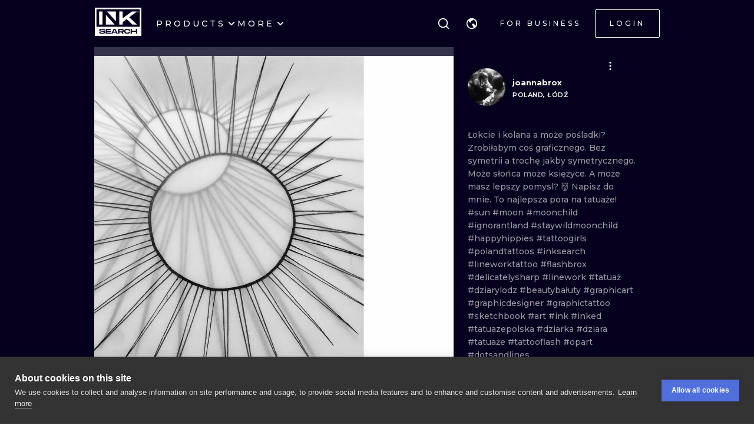

--- FILE ---
content_type: application/javascript
request_url: https://cdn.inksearch.co/production/6f65bab0/_next/static/chunks/6735-706f51be975c7270.js
body_size: 2305
content:
(self.webpackChunk_N_E=self.webpackChunk_N_E||[]).push([[6735],{89893:function(e,t,r){"use strict";r.d(t,{H:function(){return l}});var n=r(56817),o=r(14258),a=r(96768);const l={left:"flex-start",center:"center",right:"flex-end",apart:"space-between"};var i=(0,n.k)(((e,{spacing:t,position:r,noWrap:n,grow:i,align:f,count:c})=>({root:{boxSizing:"border-box",display:"flex",flexDirection:"row",alignItems:f||"center",flexWrap:n?"nowrap":"wrap",justifyContent:l[r],gap:(0,o.a)({size:t,sizes:e.spacing}),"& > *":{boxSizing:"border-box",maxWidth:i?`calc(${100/c}% - (${(0,a.h)((0,o.a)({size:t,sizes:e.spacing}))} - ${(0,o.a)({size:t,sizes:e.spacing})} / ${c}))`:void 0,flexGrow:i?1:0}}})));t.Z=i},94491:function(e,t,r){"use strict";r.d(t,{u:function(){return K}});var n=r(67294),o=r(64761),a=r(68216);const[l,i]=(0,a.R)("Modal component was not found in tree");var f=r(96768),c=r(56817),u=r(14258);const s={xs:(0,f.h)(320),sm:(0,f.h)(380),md:(0,f.h)(440),lg:(0,f.h)(620),xl:(0,f.h)(780)};var d=(0,c.k)(((e,{yOffset:t,xOffset:r,centered:n,fullScreen:o},{size:a})=>({content:{flex:o?"0 0 100%":`0 0 ${(0,u.a)({size:a,sizes:s})}`,maxWidth:"100%",maxHeight:o?void 0:`calc(100dvh - (${(0,f.h)(t)} * 2))`,height:o?"100vh":void 0,borderRadius:o?0:void 0,overflowY:"auto"},inner:{paddingTop:o?0:t,paddingBottom:o?0:t,paddingLeft:o?0:r,paddingRight:o?0:r,display:"flex",justifyContent:"center",alignItems:n?"center":"flex-start"}}))),p=r(82518),v=Object.defineProperty,y=Object.defineProperties,O=Object.getOwnPropertyDescriptors,x=Object.getOwnPropertySymbols,h=Object.prototype.hasOwnProperty,b=Object.prototype.propertyIsEnumerable,m=(e,t,r)=>t in e?v(e,t,{enumerable:!0,configurable:!0,writable:!0,value:r}):e[t]=r,g=(e,t)=>{for(var r in t||(t={}))h.call(t,r)&&m(e,r,t[r]);if(x)for(var r of x(t))b.call(t,r)&&m(e,r,t[r]);return e},w=(e,t)=>y(e,O(t));const j=w(g({},p.K),{yOffset:"5dvh",xOffset:"5vw"});function C(e){const t=(0,o.N4)("ModalRoot",j,e),{classNames:r,variant:a,size:i,yOffset:f,xOffset:c,scrollAreaComponent:u,radius:s,centered:v,fullScreen:y}=t,O=((e,t)=>{var r={};for(var n in e)h.call(e,n)&&t.indexOf(n)<0&&(r[n]=e[n]);if(null!=e&&x)for(var n of x(e))t.indexOf(n)<0&&b.call(e,n)&&(r[n]=e[n]);return r})(t,["classNames","variant","size","yOffset","xOffset","scrollAreaComponent","radius","centered","fullScreen"]),{classes:m,cx:C}=d({yOffset:f,xOffset:c,centered:v,fullScreen:y},{name:"Modal",variant:a,size:i});return n.createElement(l,{value:{yOffset:f,scrollAreaComponent:u,radius:s}},n.createElement(p.e,g({__staticSelector:"Modal",size:i,variant:a,classNames:w(g({},r),{content:C(m.content,null==r?void 0:r.content),inner:C(m.inner,null==r?void 0:r.inner)})},O)))}var P=Object.defineProperty,E=Object.getOwnPropertySymbols,z=Object.prototype.hasOwnProperty,S=Object.prototype.propertyIsEnumerable,B=(e,t,r)=>t in e?P(e,t,{enumerable:!0,configurable:!0,writable:!0,value:r}):e[t]=r;const A={shadow:"xl"},N=(0,n.forwardRef)(((e,t)=>{const r=(0,o.N4)("ModalContent",A,e),{children:a,scrollAreaComponent:l}=r,c=((e,t)=>{var r={};for(var n in e)z.call(e,n)&&t.indexOf(n)<0&&(r[n]=e[n]);if(null!=e&&E)for(var n of E(e))t.indexOf(n)<0&&S.call(e,n)&&(r[n]=e[n]);return r})(r,["children","scrollAreaComponent"]),u=i(),s=l||u.scrollAreaComponent||p.e.NativeScrollArea;return n.createElement(p.e.Content,((e,t)=>{for(var r in t||(t={}))z.call(t,r)&&B(e,r,t[r]);if(E)for(var r of E(t))S.call(t,r)&&B(e,r,t[r]);return e})({ref:t,radius:u.radius},c),n.createElement(s,{style:{maxHeight:`calc(100dvh - (${(0,f.h)(u.yOffset)} * 2))`}},a))}));var R=Object.defineProperty,$=Object.defineProperties,k=Object.getOwnPropertyDescriptors,H=Object.getOwnPropertySymbols,M=Object.prototype.hasOwnProperty,_=Object.prototype.propertyIsEnumerable,I=(e,t,r)=>t in e?R(e,t,{enumerable:!0,configurable:!0,writable:!0,value:r}):e[t]=r,T=(e,t)=>{for(var r in t||(t={}))M.call(t,r)&&I(e,r,t[r]);if(H)for(var r of H(t))_.call(t,r)&&I(e,r,t[r]);return e};const W=(D=T({},p.K),$(D,k({transitionProps:{duration:200,transition:"pop"},withOverlay:!0,withCloseButton:!0})));var D;function K(e){const t=(0,o.N4)("Modal",W,e),{title:r,withOverlay:a,overlayProps:l,withCloseButton:i,closeButtonProps:f,children:c}=t,u=((e,t)=>{var r={};for(var n in e)M.call(e,n)&&t.indexOf(n)<0&&(r[n]=e[n]);if(null!=e&&H)for(var n of H(e))t.indexOf(n)<0&&_.call(e,n)&&(r[n]=e[n]);return r})(t,["title","withOverlay","overlayProps","withCloseButton","closeButtonProps","children"]),s=!!r||i;return n.createElement(C,T({},u),a&&n.createElement(p.e.Overlay,T({},l)),n.createElement(N,null,s&&n.createElement(p.e.Header,null,r&&n.createElement(p.e.Title,null,r),i&&n.createElement(p.e.CloseButton,T({},f))),n.createElement(p.e.Body,null,c)))}K.Root=C,K.CloseButton=p.e.CloseButton,K.Overlay=p.e.Overlay,K.Content=N,K.Header=p.e.Header,K.Title=p.e.Title,K.Body=p.e.Body,K.NativeScrollArea=p.e.NativeScrollArea},15851:function(e,t,r){"use strict";r.d(t,{C:function(){return o}});var n=r(67294);function o({value:e,defaultValue:t,finalValue:r,onChange:o=(()=>{})}){const[a,l]=(0,n.useState)(void 0!==t?t:r);return void 0!==e?[e,o,!0]:[a,e=>{l(e),null==o||o(e)},!1]}},62663:function(e){e.exports=function(e,t,r,n){var o=-1,a=null==e?0:e.length;for(n&&a&&(r=e[++o]);++o<a;)r=t(r,e[o],o,e);return r}},44286:function(e){e.exports=function(e){return e.split("")}},10107:function(e){e.exports=function(e,t,r,n,o){return o(e,(function(e,o,a){r=n?(n=!1,e):t(r,e,o,a)})),r}},14259:function(e){e.exports=function(e,t,r){var n=-1,o=e.length;t<0&&(t=-t>o?0:o+t),(r=r>o?o:r)<0&&(r+=o),o=t>r?0:r-t>>>0,t>>>=0;for(var a=Array(o);++n<o;)a[n]=e[n+t];return a}},40180:function(e,t,r){var n=r(14259);e.exports=function(e,t,r){var o=e.length;return r=void 0===r?o:r,!t&&r>=o?e:n(e,t,r)}},98805:function(e,t,r){var n=r(40180),o=r(62689),a=r(83140),l=r(79833);e.exports=function(e){return function(t){t=l(t);var r=o(t)?a(t):void 0,i=r?r[0]:t.charAt(0),f=r?n(r,1).join(""):t.slice(1);return i[e]()+f}}},38777:function(e,t,r){var n=r(10852),o=function(){try{var e=n(Object,"defineProperty");return e({},"",{}),e}catch(t){}}();e.exports=o},62689:function(e){var t=RegExp("[\\u200d\\ud800-\\udfff\\u0300-\\u036f\\ufe20-\\ufe2f\\u20d0-\\u20ff\\ufe0e\\ufe0f]");e.exports=function(e){return t.test(e)}},83140:function(e,t,r){var n=r(44286),o=r(62689),a=r(676);e.exports=function(e){return o(e)?a(e):n(e)}},676:function(e){var t="[\\ud800-\\udfff]",r="[\\u0300-\\u036f\\ufe20-\\ufe2f\\u20d0-\\u20ff]",n="\\ud83c[\\udffb-\\udfff]",o="[^\\ud800-\\udfff]",a="(?:\\ud83c[\\udde6-\\uddff]){2}",l="[\\ud800-\\udbff][\\udc00-\\udfff]",i="(?:"+r+"|"+n+")"+"?",f="[\\ufe0e\\ufe0f]?",c=f+i+("(?:\\u200d(?:"+[o,a,l].join("|")+")"+f+i+")*"),u="(?:"+[o+r+"?",r,a,l,t].join("|")+")",s=RegExp(n+"(?="+n+")|"+u+c,"g");e.exports=function(e){return e.match(s)||[]}},54061:function(e,t,r){var n=r(62663),o=r(89881),a=r(67206),l=r(10107),i=r(1469);e.exports=function(e,t,r){var f=i(e)?n:l,c=arguments.length<3;return f(e,a(t,4),r,c,o)}},11700:function(e,t,r){var n=r(98805)("toUpperCase");e.exports=n}}]);

--- FILE ---
content_type: application/javascript
request_url: https://cdn.inksearch.co/production/6f65bab0/_next/static/chunks/1379-5059c0e57fe3cd56.js
body_size: 4006
content:
"use strict";(self.webpackChunk_N_E=self.webpackChunk_N_E||[]).push([[1379],{42280:function(i,e,t){var a=t(85893);t(67294);e.Z=()=>(0,a.jsx)("div",{children:"dd"})},80774:function(i,e,t){t.d(e,{Z:function(){return v}});var a=t(85893),n=(t(67294),t(35656)),r=t(41664),o=t.n(r),l=t(69572),s=t.n(l),d=t(57401),c=t(79444),p=t(35825),m=t(46594),h=t(68041),x=t(86549),f=t(56817),u=t(58),g=(0,f.k)((i=>({"artist-frame":{position:"relative",display:"grid",gridTemplateColumns:"1fr",gap:"32px",alignItems:"center",padding:"8px 0","& + &":{"&:after":{position:"absolute",content:'""',width:"100%",height:"1px",top:"-7px",backgroundColor:i.colors["dark-gray"][0]}},["@media (min-width: ".concat((0,u.oI)(i.breakpoints.md),"px)")]:{gridTemplateColumns:"minmax(400px, 1fr) auto",gap:"128px"}},"artist-frame--profile-view":{["@media (min-width: ".concat((0,u.oI)(i.breakpoints.md),"px)")]:{gridTemplateColumns:"1fr",gap:"32px"}},"artist-frame__artist-info-container":{padding:"0 ".concat(i.other["side-padding"].xs),display:"grid",gridTemplateColumns:"auto 1fr",gap:"16px",alignItems:"center",["@media (min-width: ".concat((0,u.oI)(i.breakpoints.sm),"px)")]:{padding:"0 ".concat(i.other["side-padding"].sm)},["@media (min-width: ".concat((0,u.oI)(i.breakpoints.md),"px)")]:{padding:0}},"artist-frame__avatar":{position:"relative",height:"64px",width:"64px",["@media (min-width: ".concat((0,u.oI)(i.breakpoints.md),"px)")]:{height:"128px",width:"128px"}},"artist-frame__artist-info-description":{display:"flex",flexDirection:"column",gap:"8px",justifyContent:"space-between",["@media (min-width: ".concat((0,u.oI)(i.breakpoints.md),"px)")]:{alignItems:"start"}},"artist-frame__artist-info-description-header":{display:"flex",flexDirection:"column",gap:"8px"},"artist-frame__artist-info-description-localisation":{display:"flex",flexDirection:"column",gap:"2px"},"artist-frame__localisation-wrapper":{display:"flex",gap:"8px",alignItems:"center",color:i.colors["gray-medium"][0]},"artist-frame__portfolio-container":{width:"100%",height:"100%",display:"grid",gridAutoFlow:"column",gap:"8px"},"artist-frame__portfolio-image":{height:"200px",width:"200px"}})));var v=i=>{let{data:e,isProfileView:t=!1}=i;var r,l,f;const{t:u}=(0,n.$G)("common"),{name:v,city:_,country:b,profile_link:w,user_data:y,has_roles:k}=e,{classes:j,cx:I}=g();var S;const z=null!==(S=null===(l=y)||void 0===l||null===(r=l.avatar_paths)||void 0===r?void 0:r.normal)&&void 0!==S?S:x.$3,N=null!==w&&void 0!==w?w:"/",C=null!==k&&void 0!==k?k:[];var H;const Z=null!==(H=s()(null===(f=e)||void 0===f?void 0:f.inks,8))&&void 0!==H?H:[];return(0,a.jsxs)("div",{className:I(j["artist-frame"],{[j["artist-frame--profile-view"]]:t}),children:[(0,a.jsx)(o(),{href:N,passHref:!0,prefetch:!1,children:(0,a.jsxs)("div",{className:j["artist-frame__artist-info-container"],children:[(0,a.jsx)("div",{className:j["artist-frame__avatar"],children:(0,a.jsx)(p.Y,{alt:"to do",src:z,style:{objectFit:"cover",borderRadius:"999px"}})}),(0,a.jsxs)("div",{className:j["artist-frame__artist-info-description"],children:[(0,a.jsxs)("div",{className:j["artist-frame__artist-info-description-header"],children:[v&&(0,a.jsx)(h.Z,{variant:"bodyS_bold",children:v}),(0,a.jsxs)("div",{className:j["artist-frame__artist-info-description-localisation"],children:[C[0]&&(0,a.jsx)(h.Z,{variant:"bodyXXS",color:"gray-medium",children:C[0]}),_&&b&&(0,a.jsxs)("div",{className:j["artist-frame__localisation-wrapper"],children:[(0,a.jsx)(d.Z,{name:"map-pin",size:16}),(0,a.jsx)(h.Z,{variant:"bodyXXS",color:"gray-medium",children:"".concat(_.name,", ").concat(b.name)})]})]})]}),(0,a.jsx)(h.Z,{variant:"bodyL_uppercase",color:"white",children:u("artistFrame.cta")})]})]})}),Z&&Z.length>0&&(0,a.jsx)(m.Z,{centered:!1,children:Z.map((i=>(0,a.jsx)(c.ZP,{width:200,height:200,data:i,hideDetails:!0,disableHover:!0})))})]})};t(42280)},65555:function(i,e,t){t.d(e,{Z:function(){return r}});var a=t(85893);t(67294);const n=(0,t(56817).k)((i=>({"ink-frame-placeholder":{display:"flex",flexDirection:"column",gap:"12px"},"ink-frame-placeholder__image":{width:"100%",aspectRatio:"1/1",backgroundColor:i.colors["gray-very-light"][0],opacity:.3},"ink-frame-placeholder__text-wrapper":{display:"grid",gridTemplateColumns:"auto 1fr",gap:"16px"},"ink-frame-placeholder__avatar":{height:"3em",width:"3em",borderRadius:"999px",backgroundColor:i.colors["gray-very-light"][0],opacity:.3},"ink-frame-placeholder__description-wrapper":{display:"flex",flexDirection:"column",gap:"4px",justifyContent:"center"},"ink-frame-placeholder__description":{height:"1em",borderRadius:"999px",backgroundColor:i.colors["gray-very-light"][0],opacity:.3}})));var r=i=>{let{details:e="author"}=i;const{classes:t}=n();return(0,a.jsxs)("div",{className:t["ink-frame-placeholder"],children:[(0,a.jsx)("div",{className:t["ink-frame-placeholder__image"]}),"author"===e&&(0,a.jsxs)("div",{className:t["ink-frame-placeholder__text-wrapper"],children:[(0,a.jsx)("div",{className:t["ink-frame-placeholder__avatar"]}),(0,a.jsxs)("div",{className:t["ink-frame-placeholder__description-wrapper"],children:[(0,a.jsx)("div",{className:t["ink-frame-placeholder__description"],style:{width:"67%"}}),(0,a.jsx)("div",{className:t["ink-frame-placeholder__description"],style:{width:"32%"}})]})]})]})}},79444:function(i,e,t){t.d(e,{oE:function(){return g.Z},ZP:function(){return u}});var a=t(85893),n=(t(67294),t(35656)),r=t(41664),o=t.n(r),l=t(35825),s=t(12229),d=t(68041),c=t(86549),p=t(8227),m=t(73871),h=t(56817),x=t(58),f=(0,h.k)((i=>({"ink-frame":{display:"flex",flexDirection:"column",gap:"12px"},"ink-frame__image-overlay":{zIndex:8,position:"relative"},"ink-frame__image-overlay--active":{},"ink-frame__image":{zIndex:10,position:"relative",aspectRatio:"1 / 1"},"ink-frame__overlay":{height:"100%",width:"100%",display:"flex",justifyContent:"center",alignItems:"center",position:"absolute",zIndex:10,opacity:0,transition:"300ms","&:before":{zIndex:-2,content:'""',position:"absolute",height:"100%",width:"100%",background:"linear-gradient(135deg, #860035 0%, #1924DE 100%)",transition:"300ms",opacity:0},"&:after":{zIndex:-1,content:'""',position:"absolute",height:"100%",width:"100%",background:"black",border:"1px solid white",transition:"300ms",opacity:0},"&:focus, &:hover, &:active":{opacity:1,"&:before":{opacity:.32},"&:after":{opacity:.32}}},"ink-frame__overlay-border":{zIndex:0,position:"absolute",height:"100%",width:"100%",border:"1px solid white",transform:"translate(12px, 12px)",opacity:0},"ink-frame__header":{display:"grid",gridTemplateColumns:"auto 1fr",alignItems:"center",gap:"16px"},"ink-frame__header-username":{display:"inline-block",overflow:"hidden","& > *":{display:"inline-block",overflow:"hidden",p:{display:"inline-block",overflow:"hidden"}}},"ink-frame__avatar":{height:"32px",width:"32px",borderRadius:"999px",overflow:"hidden",["@media (min-width: ".concat((0,x.oI)(i.breakpoints.md),"px)")]:{height:"48px",width:"48px"}}})));var u=i=>{let{data:e,hideDetails:t=!1,disableHover:r=!1,width:h,height:x}=i;var u,g,v,_,b,w,y,k,j,I,S,z,N,C,H,Z,F,R;const T=e.uuid,D=null===(g=e)||void 0===g||null===(u=g.user)||void 0===u?void 0:u.profile_link,E=null===(_=e)||void 0===_||null===(v=_.user)||void 0===v?void 0:v.roles_check,W=(0,p.T)(),{t:$}=(0,n.$G)("common"),{classes:B}=f(),L={overlay:$("inkFrame.overlay"),similarityLevel:$("inkFrame.similarity")};var X,G;return(0,a.jsxs)("div",{className:B["ink-frame"],style:{width:h,height:x},children:[(0,a.jsx)(s.Z,{src:null!==(X=null===(y=e)||void 0===y||null===(w=y.photos[0])||void 0===w||null===(b=w.path)||void 0===b?void 0:b.normal)&&void 0!==X?X:c.$3,alt:"".concat(null===(j=e)||void 0===j||null===(k=j.user)||void 0===k?void 0:k.name," inksearch tattoo"),onClick:()=>{W((0,m.HN)(T))},disableHover:r}),!t&&(0,a.jsxs)("div",{className:B["ink-frame__header"],children:[(0,a.jsx)(o(),{prefetch:!1,href:"".concat(c.wE[E],"[name]"),as:D,children:(0,a.jsx)("div",{className:B["ink-frame__avatar"],children:(0,a.jsx)(l.Y,{src:null!==(G=null===(N=e)||void 0===N||null===(z=N.user)||void 0===z||null===(S=z.user_data)||void 0===S||null===(I=S.avatar_paths)||void 0===I?void 0:I.normal)&&void 0!==G?G:c.$3,alt:"".concat(null===(H=e)||void 0===H||null===(C=H.user)||void 0===C?void 0:C.name,"-avatar")})})}),(0,a.jsx)("div",{className:B["ink-frame__header-username"],children:(0,a.jsx)(o(),{href:"".concat(c.wE[E],"[name]"),as:D,children:(0,a.jsx)(d.Z,{variant:"bodyS",children:null===(F=e)||void 0===F||null===(Z=F.user)||void 0===Z?void 0:Z.name})})}),(null===(R=e)||void 0===R?void 0:R.similarity)&&(0,a.jsx)(d.Z,{variant:"bodyM",children:"".concat(L.similarityLevel,": ").concat(e.similarity," %")})]})]})},g=t(65555)},6911:function(i,e,t){t.d(e,{a:function(){return a.a}});var a=t(92510)},46594:function(i,e,t){t.d(e,{Z:function(){return p}});var a=t(85893),n=t(67294),r=t(31567),o=t(42708),l=t(57401),s=t(111);const d=(0,t(56817).k)(((i,e)=>{let{centered:t,backgroundColor:a}=e;return{"swipeable-list":{zIndex:0,position:"relative",display:"grid"},"swipeable-list__slider":{margin:t?"auto":"none",width:"100%",position:"relative",display:"flex",gap:"8px",overflowX:"scroll",scrollSnapType:"x mandatory",scrollbarWidth:"none",scrollBehavior:"smooth","&::-webkit-scrollbar":{display:"none"},"& > *":{flexShrink:0}},"swipeable-list__arrow":{padding:"0 8px",position:"absolute",zIndex:10,top:0,display:"flex",alignItems:"center",height:"100%",opacity:1,cursor:"pointer",transition:"opacity 0.3s ease-in-out"},"swipeable-list__arrow--left":{left:0},"swipeable-list__arrow--right":{right:0},"swipeable-list__arrow--disabled":{opacity:0,cursor:"default"}}}));function c(i,e,t){i.target===e&&t(i.isIntersecting)}var p=i=>{let{children:e,isLoading:t,loadingComponent:p,backgroundColor:m="white",centered:h=!0}=i;const{t:x}=(0,r.$)(["common"]),{classes:f,cx:u}=d({centered:h,backgroundColor:m}),g=(0,n.useRef)(null),[v,_]=(0,n.useState)(!1),[b,w]=(0,n.useState)(!1),y=(0,n.useRef)(null),k=i=>{var e,t,a,n;if(g.current){var r;const e=g.current.childNodes,t=e[0];var o;const a=null!==(o=e[1])&&void 0!==o?o:e[0],n=i*t.getBoundingClientRect().width+i*(a.getBoundingClientRect().left-t.getBoundingClientRect().right);null===(r=g.current)||void 0===r||r.scrollBy({left:n,behavior:"smooth"})}const l=null===(e=g.current)||void 0===e?void 0:e.firstChild,s=null===(t=g.current)||void 0===t?void 0:t.lastChild;y.current&&y.current.disconnect(),y.current=new IntersectionObserver((i=>{i.forEach((i=>{c(i,l,_),c(i,s,w)}))}),{threshold:.9,rootMargin:"100% 0% 100% 0%"}),null===(a=y.current)||void 0===a||a.observe(l),null===(n=y.current)||void 0===n||n.observe(s)};return(0,n.useEffect)((()=>{if(g.current){1===g.current.childNodes.length?(_(!0),w(!0)):k(0)}}),[]),(0,a.jsxs)("div",{className:f["swipeable-list"],children:[(0,a.jsx)("div",{className:u(f["swipeable-list__arrow"],f["swipeable-list__arrow--left"],{[f["swipeable-list__arrow--disabled"]]:v}),children:(0,a.jsx)(s.h,{ariaLabel:x("components.swipeable-list.prev"),onClick:()=>k(-1),variant:"filled",children:(0,a.jsx)(l.Z,{name:"arrow-prev",size:40})})}),(0,a.jsx)(o.df,{triggerOnce:!0,threshold:.5,children:(0,a.jsx)("div",{className:f["swipeable-list"],children:(0,a.jsx)("div",{className:f["swipeable-list__slider"],ref:g,children:t?p:e})})}),(0,a.jsx)("div",{className:u(f["swipeable-list__arrow"],f["swipeable-list__arrow--right"],{[f["swipeable-list__arrow--disabled"]]:b}),children:(0,a.jsx)(s.h,{ariaLabel:x("components.swipeable-list.next"),onClick:()=>k(1),variant:"filled",children:(0,a.jsx)(l.Z,{name:"arrow-next",size:40})})})]})}},12229:function(i,e,t){t.d(e,{Z:function(){return d}});var a=t(85893),n=t(67294),r=t(35656),o=t(6911),l=t(35825),s=(0,t(56817).k)((()=>({"ink-frame__image":{boxSizing:"border-box",zIndex:10,position:"relative",aspectRatio:"1 / 1",cursor:"pointer"},"ink-frame__overlay":{height:"100%",width:"100%",display:"flex",justifyContent:"center",alignItems:"center",position:"absolute",zIndex:10,opacity:0,transition:"300ms",color:"white","&:after":{zIndex:-1,content:'""',position:"absolute",height:"100%",width:"100%",background:"black",border:"1px solid black",transition:"300ms",opacity:0},"&:focus, &:hover, &:active":{opacity:1,"&:after":{opacity:.4}}}})));var d=i=>{let{alt:e,src:t,placeholderSrc:d,skeletonColors:c={background:"#1D1B36",foreground:"#272741"},className:p,onClick:m,disableHover:h,icon:x,...f}=i;const{t:u}=(0,r.$G)("common"),[g,v]=(0,n.useState)(t),{classes:_}=s();return(0,a.jsxs)("div",{className:_["ink-frame__image"],onClick:m,children:[!h&&(0,a.jsx)("div",{className:_["ink-frame__overlay"],children:null!==x&&void 0!==x?x:(0,a.jsx)(o.a,{variant:"no-outline",size:"big",disabled:!0,children:u("inkFrame.overlay")})}),(0,a.jsx)(l.Y,{alt:e,src:g,...f,onError:()=>{v(d)}})]})}},70840:function(i,e,t){var a=t(85893),n=t(40922),r=t.n(n),o=(t(67294),t(56817)),l=t(58);const s=(0,o.k)((i=>({h1:{fontSize:38,lineHeight:"24px",padding:"4px 0",letterSpacing:"4px",fontWeight:900,fontFamily:r().style.fontFamily,margin:0,textTransform:"uppercase",color:"inherit",["@media (min-width: ".concat((0,l.oI)(i.breakpoints.xs),"px)")]:{fontSize:64,lineHeight:"38px",letterSpacing:"0px",padding:"8px 0"},["@media (min-width: ".concat((0,l.oI)(i.breakpoints.sm),"px)")]:{fontSize:72,letterSpacing:"-8px",lineHeight:"42px"},["@media (min-width: ".concat((0,l.oI)(i.breakpoints.md),"px)")]:{fontSize:80,lineHeight:"48px",letterSpacing:"-4px",padding:"12px 0"},["@media (min-width: ".concat((0,l.oI)(i.breakpoints.lg),"px)")]:{fontSize:88,lineHeight:"52px",letterSpacing:"-8px",padding:"12px 0"},["@media (min-width: ".concat((0,l.oI)(i.breakpoints.xl),"px)")]:{fontSize:96,letterSpacing:"0px",lineHeight:"58px",padding:"12px 0"}},h2:{fontSize:32,lineHeight:"36px",letterSpacing:"3px",fontWeight:900,fontFamily:r().style.fontFamily,margin:0,color:"inherit",["@media (min-width: ".concat((0,l.oI)(i.breakpoints.xs),"px)")]:{fontSize:40,lineHeight:"44px"},["@media (min-width: ".concat((0,l.oI)(i.breakpoints.sm),"px)")]:{fontSize:44,lineHeight:"48px"},["@media (min-width: ".concat((0,l.oI)(i.breakpoints.md),"px)")]:{fontSize:48,lineHeight:"52px"}},h3:{fontSize:28,lineHeight:"36px",letterSpacing:"5px",fontWeight:900,fontFamily:r().style.fontFamily,margin:0,color:"inherit",["@media (min-width: ".concat((0,l.oI)(i.breakpoints.xs),"px)")]:{fontSize:30,lineHeight:"40px"},["@media (min-width: ".concat((0,l.oI)(i.breakpoints.sm),"px)")]:{fontSize:32,lineHeight:"48px"},["@media (min-width: ".concat((0,l.oI)(i.breakpoints.md),"px)")]:{fontSize:40,lineHeight:"52px"}},h4:{fontSize:24,lineHeight:"30px",fontWeight:800,fontFamily:r().style.fontFamily,margin:0,color:"inherit",["@media (min-width: ".concat((0,l.oI)(i.breakpoints.xs),"px)")]:{fontSize:26,lineHeight:"32px"},["@media (min-width: ".concat((0,l.oI)(i.breakpoints.sm),"px)")]:{fontSize:28,lineHeight:"36px"}},h5:{fontSize:20,lineHeight:"24px",letterSpacing:"0.2px",fontWeight:800,fontFamily:r().style.fontFamily,margin:0,color:"inherit",["@media (min-width: ".concat((0,l.oI)(i.breakpoints.xs),"px)")]:{fontSize:22,lineHeight:"28px"},["@media (min-width: ".concat((0,l.oI)(i.breakpoints.sm),"px)")]:{fontSize:24,lineHeight:"32px"}},h6:{fontSize:16,lineHeight:"20px",letterSpacing:"0.2px",fontWeight:900,fontFamily:r().style.fontFamily,margin:0,color:"inherit",["@media (min-width: ".concat((0,l.oI)(i.breakpoints.sm),"px)")]:{fontSize:20,lineHeight:"28px"},["@media (min-width: ".concat((0,l.oI)(i.breakpoints.sm),"px)")]:{fontSize:24,lineHeight:"32px"}},uppercase:{textTransform:"uppercase"}})));e.Z=i=>{let{children:e,type:t,as:n,icon:r,variant:o="h3",textTransform:l}=i;const{classes:d,cx:c}=s(),p=n||o;return(0,a.jsx)(p,{className:c(d[o],d[l]),children:e})}}}]);